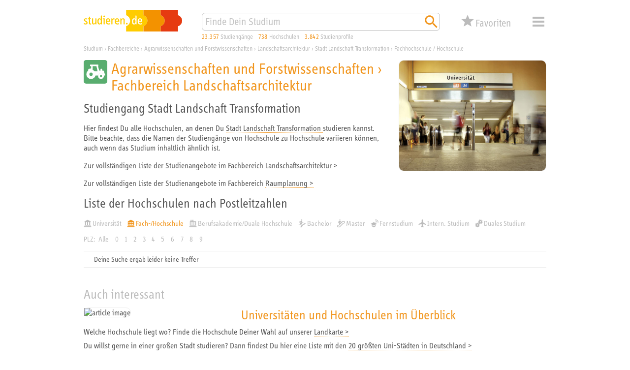

--- FILE ---
content_type: image/svg+xml
request_url: https://studieren.de/typo3conf/ext/search_core/Resources/Public/Icons/Pages/white/xs_web_icon_faculty-01-agrar_01.svg
body_size: 870
content:
<svg xmlns="http://www.w3.org/2000/svg" viewBox="0 0 453.54 453.54">
	<path fill="#ffffff" d="M141.24,305.11a32.06,32.06,0,1,1,32.06-32.06,32.06,32.06,0,0,1-32.06,32.06m0-121.57a90.22,90.22,0,1,0,90.21,90.22,90.22,90.22,0,0,0-90.21-90.22"/>
	<path fill="#ffffff" d="M411.52,287.41l-24-75.82a11.31,11.31,0,0,0-10.78-7.89H353.85V173.13a4.52,4.52,0,0,0-4.53-4.52h-21a4.52,4.52,0,0,0-4.52,4.52V203.7H297.62l-20.93-84.51h.25a4.52,4.52,0,0,0,4.53-4.52V92.2a4.52,4.52,0,0,0-4.53-4.52H128.09a4.52,4.52,0,0,0-4.52,4.52v22.47a4.52,4.52,0,0,0,4.52,4.52H144v35.33a9.06,9.06,0,0,1-7.8,9l-31.62,4.43a21,21,0,0,0-18,19.27L86,206.93c16-10.11,34.94-18.43,55.23-18.43,10.88,0,21.37,5.86,31.23,9V119.19H245L267.26,218H205.8c10.3,16.12,21,35,21,55.52a105.77,105.77,0,0,1-3.4,24.93l56.69-.07c3.4-15.88,17.12-44.23,52.34-44.23,35.06,0,45.18,25,49.14,43.76h22.59a8.07,8.07,0,0,0,7.39-10.51"/>
	<path fill="#ffffff" d="M332.4,327.35a19.95,19.95,0,1,1,20-20,19.95,19.95,0,0,1-20,20m0-75.63a56.13,56.13,0,1,0,56.13,56.12,56.13,56.13,0,0,0-56.13-56.12"/>
</svg>

--- FILE ---
content_type: application/javascript
request_url: https://studieren.de/typo3conf/ext/search_core/Resources/Public/JavaScript/Libs/jquery.slimscroll.min.js?1484123872
body_size: 3111
content:
!function(t){t.fn.extend({slimScroll:function(i){var e={axis:"y",width:"auto",height:"250px",size:"7px",color:"#000",positionX:"bottom",positionY:"right",distance:"1px",startX:"left",startY:"top",opacity:.4,alwaysVisible:!1,disableFadeOut:!1,railVisible:!1,railColor:"#333",railOpacity:.2,railDraggable:!0,railClassX:"slimScrollRailX",barClassX:"slimScrollBarX",railClassY:"slimScrollRailY",barClassY:"slimScrollBarY",wrapperClass:"slimScrollDiv",allowPageScroll:!1,wheelStep:20,touchScrollStep:200,borderRadius:"7px",railBorderRadius:"7px"},o=t.extend(e,i);return o.axis=o.axis.toLowerCase(),this.each(function(){function e(t){var i=0,e=0;return"detail"in t&&(e=t.detail),"wheelDelta"in t&&(e=-1*t.wheelDelta/6),"wheelDeltaY"in t&&(e=-1*t.wheelDeltaY/6),"wheelDeltaX"in t&&(i=t.wheelDeltaX/6),"axis"in t&&t.axis===t.HORIZONTAL_AXIS&&(i=-1*e,e=0),i!==i&&e!==e&&(i=0,e=t.wheelDelta),"deltaY"in t&&(e=t.deltaY),"deltaX"in t&&(i=t.deltaX),[i,e]}function s(i){if(m){i=i||window.event;var s=e(i),a=s[0],r=s[1],n=i.target||i.srcTarget||i.srcElement;t(n).closest("."+o.wrapperClass).is(E.parent())&&l(a,r,!0),i.preventDefault&&!V&&i.preventDefault(),V||(i.returnValue=!1)}}function l(t,i,e,s){if(V=!1,p){var l=t,a=E.outerWidth()-j.outerWidth();if(e&&(l=parseInt(j.css("left"))+t*parseInt(o.wheelStep)/100,l=Math.min(Math.max(l,0),a),l=t>0?Math.ceil(l):Math.floor(l),j.css({left:l+"px"})),W=parseInt(j.css("left"))/(E.outerWidth()-j.outerWidth()),l=W*(E[0].scrollWidth-E.outerWidth()),s){l=t;var r=l/E[0].scrollWidth*E.outerWidth();r=Math.min(Math.max(r,0),a),j.css({left:r+"px"})}E.scrollLeft(l),E.trigger("slimscrollingX",~~l),c(),u()}if(f){var n=i,g=E.outerHeight()-Q.outerHeight();if(e&&(n=parseInt(Q.css("top"))+i*parseInt(o.wheelStep)/100,n=Math.min(Math.max(n,0),g),n=i>0?Math.ceil(n):Math.floor(n),Q.css({top:n+"px"})),M=parseInt(Q.css("top"))/(E.outerHeight()-Q.outerHeight()),n=M*(E[0].scrollHeight-E.outerHeight()),s){n=i;var w=n/E[0].scrollHeight*E.outerHeight();w=Math.min(Math.max(w,0),g),Q.css({top:w+"px"})}E.scrollTop(n),E.trigger("slimscrollingY",~~n),d(),h()}}function a(t){window.addEventListener?(t.addEventListener("DOMMouseScroll",s,!1),t.addEventListener("mousewheel",s,!1)):document.attachEvent("onmousewheel",s)}function r(){if(j){I=Math.max(E.outerWidth()/E[0].scrollWidth*E.outerWidth(),O),j.css({width:I+"px"});var t=p&&E[0].scrollWidth>E[0].clientWidth?"block":"none";j.css({display:t})}}function n(){if(Q){R=Math.max(E.outerHeight()/E[0].scrollHeight*E.outerHeight(),B),Q.css({height:R+"px"});var t=f&&E[0].scrollHeight>E[0].clientHeight?"block":"none";Q.css({display:t})}}function c(){if(j){if(r(),clearTimeout(Y),W==~~W){if(V=o.allowPageScroll,H!=W){var t=0===~~W?"left":"right";E.trigger("slimscrollX",t)}}else V=!1;if(H=W,I>=E.outerWidth())return void(V=!0);j.stop(!0,!0).fadeIn("fast"),o.railVisible&&P.stop(!0,!0).fadeIn("fast")}}function u(){j&&(o.alwaysVisible||(Y=setTimeout(function(){o.disableFadeOut&&m||v||X||(j.fadeOut("slow"),P.fadeOut("slow"))},1e3)))}function d(){if(Q){if(n(),clearTimeout(y),M==~~M){if(V=o.allowPageScroll,D!=M){var t=0===~~M?"top":"bottom";E.trigger("slimscrollY",t)}}else V=!1;if(D=M,R>=E.outerHeight())return void(V=!0);Q.stop(!0,!0).fadeIn("fast"),o.railVisible&&N.stop(!0,!0).fadeIn("fast")}}function h(){Q&&(o.alwaysVisible||(y=setTimeout(function(){o.disableFadeOut&&m||x||X||(Q.fadeOut("slow"),N.fadeOut("slow"))},1e3)))}var p,f,g,w,b,m,v,x,X,Y,y,C,S,R,I,W,H,M,D,T="<div></div>",B=30,O=30,V=!1,E=t(this),k=t(document);if(E.parent().hasClass(o.wrapperClass)){t.extend(o,E.data("slimScrollConfig")||{});var z=E.scrollLeft(),L=E.scrollTop();return j=E.siblings("."+o.barClassX),P=E.siblings("."+o.railClassX),Q=E.siblings("."+o.barClassY),N=E.siblings("."+o.railClassY),p="both"==o.axis||"x"==o.axis,f="both"==o.axis||"y"==o.axis,r(),n(),t.isPlainObject(i)&&("width"in i&&p&&("auto"==i.width?(E.parent().css("width","auto"),E.css("width","auto"),o.width=E.parent().parent().width()):(o.width=i.width,E.css({"white-space":"nowrap"}))),"height"in i&&f&&("auto"==i.height?(E.parent().css("height","auto"),E.css("height","auto"),o.height=E.parent().parent().height()):o.height=i.height),E.parent().css({position:"relative",overflow:"hidden",width:o.width,height:o.height}),E.css({overflow:"hidden",width:o.width,height:o.height}),"scrollToX"in i?z=parseInt(o.scrollToX):"scrollByX"in i&&(z+=parseInt(o.scrollByX)),"scrollToY"in i?L=parseInt(o.scrollToY):"scrollByY"in i&&(L+=parseInt(o.scrollByY)),"destroy"in i)?(j.remove(),P.remove(),Q.remove(),N.remove(),void E.unwrap()):void l(z,L,!1,!0)}if(!(t.isPlainObject(i)&&"destroy"in i)){p="both"==o.axis||"x"==o.axis,f="both"==o.axis||"y"==o.axis,o.height="auto"==o.height?E.parent().height():o.height,o.width="auto"==o.width?E.parent().width():o.width,E.data("slimScrollConfig",o);var F=t(T).addClass(o.wrapperClass).css({position:"relative",overflow:"hidden",width:o.width,height:o.height});if(E.css({overflow:"hidden",width:o.width,height:o.height}),E.wrap(F),p){"auto"!=o.width&&p&&E.css({"white-space":"nowrap"});var P=t(T).addClass(o.railClassX).css({width:"100%",height:o.size,position:"absolute",left:0,display:o.alwaysVisible&&o.railVisible?"block":"none","border-radius":o.railBorderRadius,background:o.railColor,opacity:o.railOpacity,zIndex:90}),j=t(T).addClass(o.barClassX).css({background:o.color,height:o.size,position:"absolute",left:0,opacity:o.opacity,display:o.alwaysVisible?"block":"none","border-radius":o.borderRadius,BorderRadius:o.borderRadius,MozBorderRadius:o.borderRadius,WebkitBorderRadius:o.borderRadius,zIndex:99}),A="top"==o.positionX?{top:o.distance}:{bottom:o.distance};P.css(A),j.css(A),E.parent().append(j),E.parent().append(P),o.railDraggable&&(j.on("mousedown",function(t){return X=!0,g=parseFloat(j.css("left")),w=t.pageX,k.on("mousemove.slimscrollX",function(t){currLeft=g+t.pageX-w,j.css("left",currLeft),l(0,0,j.position().left)}),k.on("mouseup.slimscrollX",function(t){X=!1,u(),k.unbind(".slimscrollX")}),!1}).on("selectstart.slimscrollX",function(t){return t.stopPropagation(),t.preventDefault(),!1}),P.on("mousedown",function(t){var i=(t.offsetX-I/2)*E[0].scrollWidth/E.outerWidth();return l(i,0,!1,!0),g=parseFloat(j.css("left")),w=t.pageX,k.on("mousemove.slimscrollX",function(t){currLeft=g+t.pageX-w,j.css("left",currLeft),l(0,0,j.position().left)}),k.on("mouseup.slimscrollX",function(t){X=!1,u(),k.unbind(".slimscrollX")}),!1})),P.hover(function(){c()},function(){u()}),j.hover(function(){v=!0},function(){v=!1}),r(),"right"===o.startX?(j.css({left:E.outerWidth()-j.outerWidth()}),l(0,0,!0)):"left"!==o.startX&&(l(t(o.startX).position().left,null,null,!0),o.alwaysVisible||j.hide())}if(f){var N=t(T).addClass(o.railClassY).css({width:o.size,height:"100%",position:"absolute",top:0,display:o.alwaysVisible&&o.railVisible?"block":"none","border-radius":o.railBorderRadius,background:o.railColor,opacity:o.railOpacity,zIndex:90}),Q=t(T).addClass(o.barClassY).css({background:o.color,width:o.size,position:"absolute",top:0,opacity:o.opacity,display:o.alwaysVisible?"block":"none","border-radius":o.borderRadius,BorderRadius:o.borderRadius,MozBorderRadius:o.borderRadius,WebkitBorderRadius:o.borderRadius,zIndex:99}),Z="right"==o.positionY?{right:o.distance}:{left:o.distance};N.css(Z),Q.css(Z),E.parent().append(Q),E.parent().append(N),o.railDraggable&&(Q.on("mousedown",function(t){return X=!0,g=parseFloat(Q.css("top")),b=t.pageY,k.on("mousemove.slimscrollY",function(t){currTop=g+t.pageY-b,Q.css("top",currTop),l(0,0,Q.position().top)}),k.on("mouseup.slimscrollY",function(t){X=!1,h(),k.unbind(".slimscrollY")}),!1}).on("selectstart.slimscrollY",function(t){return t.stopPropagation(),t.preventDefault(),!1}),N.on("mousedown",function(t){var i=(t.offsetY-R/2)*E[0].scrollHeight/E.outerHeight();return l(0,i,!1,!0),g=parseFloat(Q.css("top")),b=t.pageY,k.on("mousemove.slimscrollY",function(t){currTop=g+t.pageY-b,Q.css("top",currTop),l(0,0,Q.position().top)}),k.on("mouseup.slimscrollY",function(t){X=!1,h(),k.unbind(".slimscrollY")}),!1})),N.hover(function(){d()},function(){h()}),Q.hover(function(){x=!0},function(){x=!1}),n(),"bottom"===o.startY?(Q.css({top:E.outerHeight()-Q.outerHeight()}),l(0,0,!0)):"top"!==o.startY&&(l(null,t(o.startY).position().top,null,!0),o.alwaysVisible||Q.hide())}E.hover(function(){m=!0,c(),d(),u(),h()},function(){m=!1,u(),h()}),E.on("touchstart",function(t,i){t.originalEvent.touches.length&&(C=t.originalEvent.touches[0].pageX,S=t.originalEvent.touches[0].pageY)}),E.on("touchmove",function(t){if(V||t.originalEvent.preventDefault(),t.originalEvent.touches.length){var i=(C-t.originalEvent.touches[0].pageX)/o.touchScrollStep,e=(S-t.originalEvent.touches[0].pageY)/o.touchScrollStep;l(i,e,!0),C=t.originalEvent.touches[0].pageX,S=t.originalEvent.touches[0].pageY}}),a(this)}}),this}}),t.fn.extend({slimscroll:t.fn.slimScroll})}(jQuery);